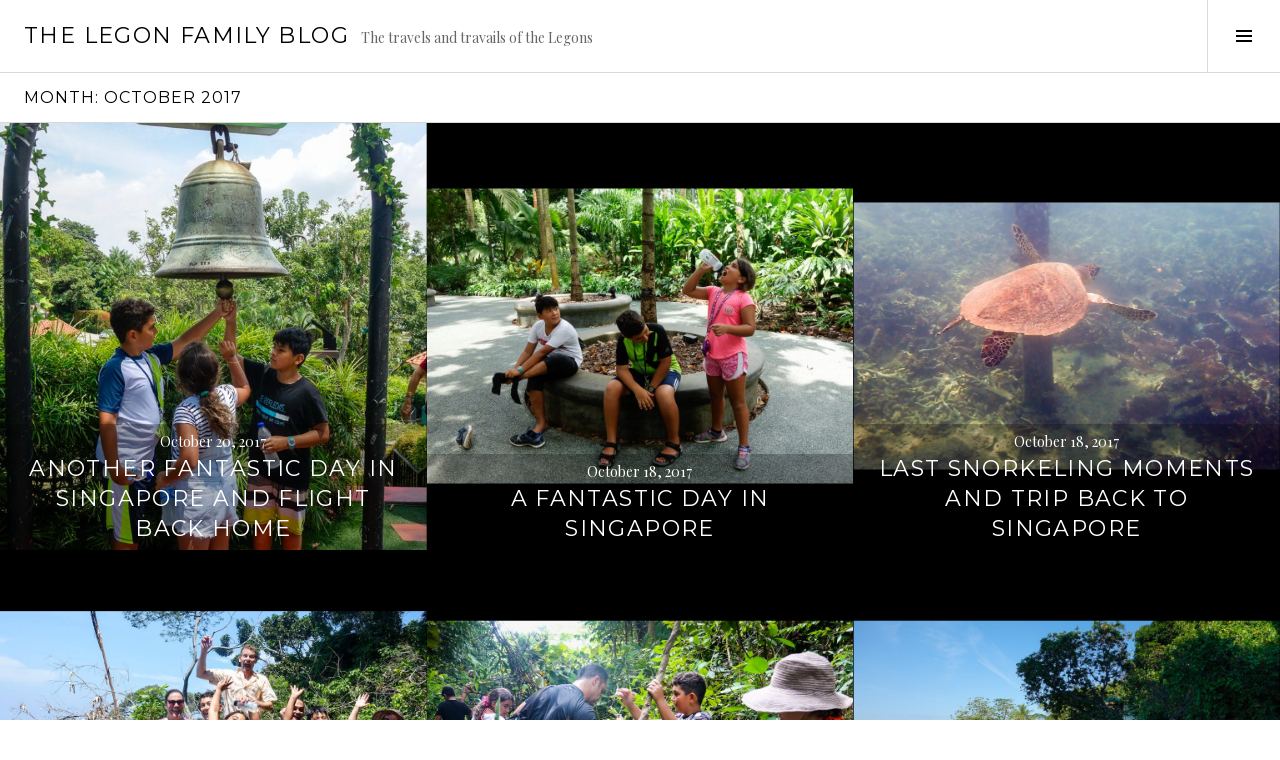

--- FILE ---
content_type: text/html; charset=UTF-8
request_url: https://legon.net/blog/2017/10/
body_size: 9608
content:
<!DOCTYPE html>
<html lang="en-GB">
<head>
<meta charset="UTF-8">
<meta name="viewport" content="width=device-width, initial-scale=1">
<link rel="profile" href="https://gmpg.org/xfn/11">
<link rel="pingback" href="https://legon.net/xmlrpc.php">

<title>October 2017 &#8211; The Legon family blog</title>
<meta name='robots' content='max-image-preview:large' />
	<style>img:is([sizes="auto" i], [sizes^="auto," i]) { contain-intrinsic-size: 3000px 1500px }</style>
	<link rel='dns-prefetch' href='//static.addtoany.com' />
<link rel='dns-prefetch' href='//stats.wp.com' />
<link rel='dns-prefetch' href='//fonts.googleapis.com' />
<link rel="alternate" type="application/rss+xml" title="The Legon family blog &raquo; Feed" href="https://legon.net/feed/" />
<link rel="alternate" type="application/rss+xml" title="The Legon family blog &raquo; Comments Feed" href="https://legon.net/comments/feed/" />
<script type="text/javascript">
/* <![CDATA[ */
window._wpemojiSettings = {"baseUrl":"https:\/\/s.w.org\/images\/core\/emoji\/15.0.3\/72x72\/","ext":".png","svgUrl":"https:\/\/s.w.org\/images\/core\/emoji\/15.0.3\/svg\/","svgExt":".svg","source":{"concatemoji":"https:\/\/legon.net\/wp-includes\/js\/wp-emoji-release.min.js?ver=6.7.4"}};
/*! This file is auto-generated */
!function(i,n){var o,s,e;function c(e){try{var t={supportTests:e,timestamp:(new Date).valueOf()};sessionStorage.setItem(o,JSON.stringify(t))}catch(e){}}function p(e,t,n){e.clearRect(0,0,e.canvas.width,e.canvas.height),e.fillText(t,0,0);var t=new Uint32Array(e.getImageData(0,0,e.canvas.width,e.canvas.height).data),r=(e.clearRect(0,0,e.canvas.width,e.canvas.height),e.fillText(n,0,0),new Uint32Array(e.getImageData(0,0,e.canvas.width,e.canvas.height).data));return t.every(function(e,t){return e===r[t]})}function u(e,t,n){switch(t){case"flag":return n(e,"\ud83c\udff3\ufe0f\u200d\u26a7\ufe0f","\ud83c\udff3\ufe0f\u200b\u26a7\ufe0f")?!1:!n(e,"\ud83c\uddfa\ud83c\uddf3","\ud83c\uddfa\u200b\ud83c\uddf3")&&!n(e,"\ud83c\udff4\udb40\udc67\udb40\udc62\udb40\udc65\udb40\udc6e\udb40\udc67\udb40\udc7f","\ud83c\udff4\u200b\udb40\udc67\u200b\udb40\udc62\u200b\udb40\udc65\u200b\udb40\udc6e\u200b\udb40\udc67\u200b\udb40\udc7f");case"emoji":return!n(e,"\ud83d\udc26\u200d\u2b1b","\ud83d\udc26\u200b\u2b1b")}return!1}function f(e,t,n){var r="undefined"!=typeof WorkerGlobalScope&&self instanceof WorkerGlobalScope?new OffscreenCanvas(300,150):i.createElement("canvas"),a=r.getContext("2d",{willReadFrequently:!0}),o=(a.textBaseline="top",a.font="600 32px Arial",{});return e.forEach(function(e){o[e]=t(a,e,n)}),o}function t(e){var t=i.createElement("script");t.src=e,t.defer=!0,i.head.appendChild(t)}"undefined"!=typeof Promise&&(o="wpEmojiSettingsSupports",s=["flag","emoji"],n.supports={everything:!0,everythingExceptFlag:!0},e=new Promise(function(e){i.addEventListener("DOMContentLoaded",e,{once:!0})}),new Promise(function(t){var n=function(){try{var e=JSON.parse(sessionStorage.getItem(o));if("object"==typeof e&&"number"==typeof e.timestamp&&(new Date).valueOf()<e.timestamp+604800&&"object"==typeof e.supportTests)return e.supportTests}catch(e){}return null}();if(!n){if("undefined"!=typeof Worker&&"undefined"!=typeof OffscreenCanvas&&"undefined"!=typeof URL&&URL.createObjectURL&&"undefined"!=typeof Blob)try{var e="postMessage("+f.toString()+"("+[JSON.stringify(s),u.toString(),p.toString()].join(",")+"));",r=new Blob([e],{type:"text/javascript"}),a=new Worker(URL.createObjectURL(r),{name:"wpTestEmojiSupports"});return void(a.onmessage=function(e){c(n=e.data),a.terminate(),t(n)})}catch(e){}c(n=f(s,u,p))}t(n)}).then(function(e){for(var t in e)n.supports[t]=e[t],n.supports.everything=n.supports.everything&&n.supports[t],"flag"!==t&&(n.supports.everythingExceptFlag=n.supports.everythingExceptFlag&&n.supports[t]);n.supports.everythingExceptFlag=n.supports.everythingExceptFlag&&!n.supports.flag,n.DOMReady=!1,n.readyCallback=function(){n.DOMReady=!0}}).then(function(){return e}).then(function(){var e;n.supports.everything||(n.readyCallback(),(e=n.source||{}).concatemoji?t(e.concatemoji):e.wpemoji&&e.twemoji&&(t(e.twemoji),t(e.wpemoji)))}))}((window,document),window._wpemojiSettings);
/* ]]> */
</script>
<link rel='stylesheet' id='mci-footnotes-css-public-css' href='https://legon.net/wp-content/plugins/footnotes/class/../css/public.css?ver=6.7.4' type='text/css' media='all' />
<style id='wp-emoji-styles-inline-css' type='text/css'>

	img.wp-smiley, img.emoji {
		display: inline !important;
		border: none !important;
		box-shadow: none !important;
		height: 1em !important;
		width: 1em !important;
		margin: 0 0.07em !important;
		vertical-align: -0.1em !important;
		background: none !important;
		padding: 0 !important;
	}
</style>
<link rel='stylesheet' id='wp-block-library-css' href='https://legon.net/wp-includes/css/dist/block-library/style.min.css?ver=6.7.4' type='text/css' media='all' />
<link rel='stylesheet' id='mediaelement-css' href='https://legon.net/wp-includes/js/mediaelement/mediaelementplayer-legacy.min.css?ver=4.2.17' type='text/css' media='all' />
<link rel='stylesheet' id='wp-mediaelement-css' href='https://legon.net/wp-includes/js/mediaelement/wp-mediaelement.min.css?ver=6.7.4' type='text/css' media='all' />
<style id='jetpack-sharing-buttons-style-inline-css' type='text/css'>
.jetpack-sharing-buttons__services-list{display:flex;flex-direction:row;flex-wrap:wrap;gap:0;list-style-type:none;margin:5px;padding:0}.jetpack-sharing-buttons__services-list.has-small-icon-size{font-size:12px}.jetpack-sharing-buttons__services-list.has-normal-icon-size{font-size:16px}.jetpack-sharing-buttons__services-list.has-large-icon-size{font-size:24px}.jetpack-sharing-buttons__services-list.has-huge-icon-size{font-size:36px}@media print{.jetpack-sharing-buttons__services-list{display:none!important}}.editor-styles-wrapper .wp-block-jetpack-sharing-buttons{gap:0;padding-inline-start:0}ul.jetpack-sharing-buttons__services-list.has-background{padding:1.25em 2.375em}
</style>
<style id='classic-theme-styles-inline-css' type='text/css'>
/*! This file is auto-generated */
.wp-block-button__link{color:#fff;background-color:#32373c;border-radius:9999px;box-shadow:none;text-decoration:none;padding:calc(.667em + 2px) calc(1.333em + 2px);font-size:1.125em}.wp-block-file__button{background:#32373c;color:#fff;text-decoration:none}
</style>
<style id='global-styles-inline-css' type='text/css'>
:root{--wp--preset--aspect-ratio--square: 1;--wp--preset--aspect-ratio--4-3: 4/3;--wp--preset--aspect-ratio--3-4: 3/4;--wp--preset--aspect-ratio--3-2: 3/2;--wp--preset--aspect-ratio--2-3: 2/3;--wp--preset--aspect-ratio--16-9: 16/9;--wp--preset--aspect-ratio--9-16: 9/16;--wp--preset--color--black: #000000;--wp--preset--color--cyan-bluish-gray: #abb8c3;--wp--preset--color--white: #ffffff;--wp--preset--color--pale-pink: #f78da7;--wp--preset--color--vivid-red: #cf2e2e;--wp--preset--color--luminous-vivid-orange: #ff6900;--wp--preset--color--luminous-vivid-amber: #fcb900;--wp--preset--color--light-green-cyan: #7bdcb5;--wp--preset--color--vivid-green-cyan: #00d084;--wp--preset--color--pale-cyan-blue: #8ed1fc;--wp--preset--color--vivid-cyan-blue: #0693e3;--wp--preset--color--vivid-purple: #9b51e0;--wp--preset--gradient--vivid-cyan-blue-to-vivid-purple: linear-gradient(135deg,rgba(6,147,227,1) 0%,rgb(155,81,224) 100%);--wp--preset--gradient--light-green-cyan-to-vivid-green-cyan: linear-gradient(135deg,rgb(122,220,180) 0%,rgb(0,208,130) 100%);--wp--preset--gradient--luminous-vivid-amber-to-luminous-vivid-orange: linear-gradient(135deg,rgba(252,185,0,1) 0%,rgba(255,105,0,1) 100%);--wp--preset--gradient--luminous-vivid-orange-to-vivid-red: linear-gradient(135deg,rgba(255,105,0,1) 0%,rgb(207,46,46) 100%);--wp--preset--gradient--very-light-gray-to-cyan-bluish-gray: linear-gradient(135deg,rgb(238,238,238) 0%,rgb(169,184,195) 100%);--wp--preset--gradient--cool-to-warm-spectrum: linear-gradient(135deg,rgb(74,234,220) 0%,rgb(151,120,209) 20%,rgb(207,42,186) 40%,rgb(238,44,130) 60%,rgb(251,105,98) 80%,rgb(254,248,76) 100%);--wp--preset--gradient--blush-light-purple: linear-gradient(135deg,rgb(255,206,236) 0%,rgb(152,150,240) 100%);--wp--preset--gradient--blush-bordeaux: linear-gradient(135deg,rgb(254,205,165) 0%,rgb(254,45,45) 50%,rgb(107,0,62) 100%);--wp--preset--gradient--luminous-dusk: linear-gradient(135deg,rgb(255,203,112) 0%,rgb(199,81,192) 50%,rgb(65,88,208) 100%);--wp--preset--gradient--pale-ocean: linear-gradient(135deg,rgb(255,245,203) 0%,rgb(182,227,212) 50%,rgb(51,167,181) 100%);--wp--preset--gradient--electric-grass: linear-gradient(135deg,rgb(202,248,128) 0%,rgb(113,206,126) 100%);--wp--preset--gradient--midnight: linear-gradient(135deg,rgb(2,3,129) 0%,rgb(40,116,252) 100%);--wp--preset--font-size--small: 13px;--wp--preset--font-size--medium: 20px;--wp--preset--font-size--large: 36px;--wp--preset--font-size--x-large: 42px;--wp--preset--spacing--20: 0.44rem;--wp--preset--spacing--30: 0.67rem;--wp--preset--spacing--40: 1rem;--wp--preset--spacing--50: 1.5rem;--wp--preset--spacing--60: 2.25rem;--wp--preset--spacing--70: 3.38rem;--wp--preset--spacing--80: 5.06rem;--wp--preset--shadow--natural: 6px 6px 9px rgba(0, 0, 0, 0.2);--wp--preset--shadow--deep: 12px 12px 50px rgba(0, 0, 0, 0.4);--wp--preset--shadow--sharp: 6px 6px 0px rgba(0, 0, 0, 0.2);--wp--preset--shadow--outlined: 6px 6px 0px -3px rgba(255, 255, 255, 1), 6px 6px rgba(0, 0, 0, 1);--wp--preset--shadow--crisp: 6px 6px 0px rgba(0, 0, 0, 1);}:where(.is-layout-flex){gap: 0.5em;}:where(.is-layout-grid){gap: 0.5em;}body .is-layout-flex{display: flex;}.is-layout-flex{flex-wrap: wrap;align-items: center;}.is-layout-flex > :is(*, div){margin: 0;}body .is-layout-grid{display: grid;}.is-layout-grid > :is(*, div){margin: 0;}:where(.wp-block-columns.is-layout-flex){gap: 2em;}:where(.wp-block-columns.is-layout-grid){gap: 2em;}:where(.wp-block-post-template.is-layout-flex){gap: 1.25em;}:where(.wp-block-post-template.is-layout-grid){gap: 1.25em;}.has-black-color{color: var(--wp--preset--color--black) !important;}.has-cyan-bluish-gray-color{color: var(--wp--preset--color--cyan-bluish-gray) !important;}.has-white-color{color: var(--wp--preset--color--white) !important;}.has-pale-pink-color{color: var(--wp--preset--color--pale-pink) !important;}.has-vivid-red-color{color: var(--wp--preset--color--vivid-red) !important;}.has-luminous-vivid-orange-color{color: var(--wp--preset--color--luminous-vivid-orange) !important;}.has-luminous-vivid-amber-color{color: var(--wp--preset--color--luminous-vivid-amber) !important;}.has-light-green-cyan-color{color: var(--wp--preset--color--light-green-cyan) !important;}.has-vivid-green-cyan-color{color: var(--wp--preset--color--vivid-green-cyan) !important;}.has-pale-cyan-blue-color{color: var(--wp--preset--color--pale-cyan-blue) !important;}.has-vivid-cyan-blue-color{color: var(--wp--preset--color--vivid-cyan-blue) !important;}.has-vivid-purple-color{color: var(--wp--preset--color--vivid-purple) !important;}.has-black-background-color{background-color: var(--wp--preset--color--black) !important;}.has-cyan-bluish-gray-background-color{background-color: var(--wp--preset--color--cyan-bluish-gray) !important;}.has-white-background-color{background-color: var(--wp--preset--color--white) !important;}.has-pale-pink-background-color{background-color: var(--wp--preset--color--pale-pink) !important;}.has-vivid-red-background-color{background-color: var(--wp--preset--color--vivid-red) !important;}.has-luminous-vivid-orange-background-color{background-color: var(--wp--preset--color--luminous-vivid-orange) !important;}.has-luminous-vivid-amber-background-color{background-color: var(--wp--preset--color--luminous-vivid-amber) !important;}.has-light-green-cyan-background-color{background-color: var(--wp--preset--color--light-green-cyan) !important;}.has-vivid-green-cyan-background-color{background-color: var(--wp--preset--color--vivid-green-cyan) !important;}.has-pale-cyan-blue-background-color{background-color: var(--wp--preset--color--pale-cyan-blue) !important;}.has-vivid-cyan-blue-background-color{background-color: var(--wp--preset--color--vivid-cyan-blue) !important;}.has-vivid-purple-background-color{background-color: var(--wp--preset--color--vivid-purple) !important;}.has-black-border-color{border-color: var(--wp--preset--color--black) !important;}.has-cyan-bluish-gray-border-color{border-color: var(--wp--preset--color--cyan-bluish-gray) !important;}.has-white-border-color{border-color: var(--wp--preset--color--white) !important;}.has-pale-pink-border-color{border-color: var(--wp--preset--color--pale-pink) !important;}.has-vivid-red-border-color{border-color: var(--wp--preset--color--vivid-red) !important;}.has-luminous-vivid-orange-border-color{border-color: var(--wp--preset--color--luminous-vivid-orange) !important;}.has-luminous-vivid-amber-border-color{border-color: var(--wp--preset--color--luminous-vivid-amber) !important;}.has-light-green-cyan-border-color{border-color: var(--wp--preset--color--light-green-cyan) !important;}.has-vivid-green-cyan-border-color{border-color: var(--wp--preset--color--vivid-green-cyan) !important;}.has-pale-cyan-blue-border-color{border-color: var(--wp--preset--color--pale-cyan-blue) !important;}.has-vivid-cyan-blue-border-color{border-color: var(--wp--preset--color--vivid-cyan-blue) !important;}.has-vivid-purple-border-color{border-color: var(--wp--preset--color--vivid-purple) !important;}.has-vivid-cyan-blue-to-vivid-purple-gradient-background{background: var(--wp--preset--gradient--vivid-cyan-blue-to-vivid-purple) !important;}.has-light-green-cyan-to-vivid-green-cyan-gradient-background{background: var(--wp--preset--gradient--light-green-cyan-to-vivid-green-cyan) !important;}.has-luminous-vivid-amber-to-luminous-vivid-orange-gradient-background{background: var(--wp--preset--gradient--luminous-vivid-amber-to-luminous-vivid-orange) !important;}.has-luminous-vivid-orange-to-vivid-red-gradient-background{background: var(--wp--preset--gradient--luminous-vivid-orange-to-vivid-red) !important;}.has-very-light-gray-to-cyan-bluish-gray-gradient-background{background: var(--wp--preset--gradient--very-light-gray-to-cyan-bluish-gray) !important;}.has-cool-to-warm-spectrum-gradient-background{background: var(--wp--preset--gradient--cool-to-warm-spectrum) !important;}.has-blush-light-purple-gradient-background{background: var(--wp--preset--gradient--blush-light-purple) !important;}.has-blush-bordeaux-gradient-background{background: var(--wp--preset--gradient--blush-bordeaux) !important;}.has-luminous-dusk-gradient-background{background: var(--wp--preset--gradient--luminous-dusk) !important;}.has-pale-ocean-gradient-background{background: var(--wp--preset--gradient--pale-ocean) !important;}.has-electric-grass-gradient-background{background: var(--wp--preset--gradient--electric-grass) !important;}.has-midnight-gradient-background{background: var(--wp--preset--gradient--midnight) !important;}.has-small-font-size{font-size: var(--wp--preset--font-size--small) !important;}.has-medium-font-size{font-size: var(--wp--preset--font-size--medium) !important;}.has-large-font-size{font-size: var(--wp--preset--font-size--large) !important;}.has-x-large-font-size{font-size: var(--wp--preset--font-size--x-large) !important;}
:where(.wp-block-post-template.is-layout-flex){gap: 1.25em;}:where(.wp-block-post-template.is-layout-grid){gap: 1.25em;}
:where(.wp-block-columns.is-layout-flex){gap: 2em;}:where(.wp-block-columns.is-layout-grid){gap: 2em;}
:root :where(.wp-block-pullquote){font-size: 1.5em;line-height: 1.6;}
</style>
<link rel='stylesheet' id='genericons-css' href='https://legon.net/wp-content/plugins/jetpack/_inc/genericons/genericons/genericons.css?ver=3.1' type='text/css' media='all' />
<link rel='stylesheet' id='boardwalk-source-code-pro-css' href='https://fonts.googleapis.com/css?family=Source+Code+Pro%3A400%2C700&#038;subset=latin%2Clatin-ext&#038;ver=6.7.4' type='text/css' media='all' />
<style id='akismet-widget-style-inline-css' type='text/css'>

			.a-stats {
				--akismet-color-mid-green: #357b49;
				--akismet-color-white: #fff;
				--akismet-color-light-grey: #f6f7f7;

				max-width: 350px;
				width: auto;
			}

			.a-stats * {
				all: unset;
				box-sizing: border-box;
			}

			.a-stats strong {
				font-weight: 600;
			}

			.a-stats a.a-stats__link,
			.a-stats a.a-stats__link:visited,
			.a-stats a.a-stats__link:active {
				background: var(--akismet-color-mid-green);
				border: none;
				box-shadow: none;
				border-radius: 8px;
				color: var(--akismet-color-white);
				cursor: pointer;
				display: block;
				font-family: -apple-system, BlinkMacSystemFont, 'Segoe UI', 'Roboto', 'Oxygen-Sans', 'Ubuntu', 'Cantarell', 'Helvetica Neue', sans-serif;
				font-weight: 500;
				padding: 12px;
				text-align: center;
				text-decoration: none;
				transition: all 0.2s ease;
			}

			/* Extra specificity to deal with TwentyTwentyOne focus style */
			.widget .a-stats a.a-stats__link:focus {
				background: var(--akismet-color-mid-green);
				color: var(--akismet-color-white);
				text-decoration: none;
			}

			.a-stats a.a-stats__link:hover {
				filter: brightness(110%);
				box-shadow: 0 4px 12px rgba(0, 0, 0, 0.06), 0 0 2px rgba(0, 0, 0, 0.16);
			}

			.a-stats .count {
				color: var(--akismet-color-white);
				display: block;
				font-size: 1.5em;
				line-height: 1.4;
				padding: 0 13px;
				white-space: nowrap;
			}
		
</style>
<link rel='stylesheet' id='cubic-montserrat-css' href='https://fonts.googleapis.com/css?family=Montserrat%3A400%2C700' type='text/css' media='all' />
<link rel='stylesheet' id='cubic-playfair-display-css' href='https://fonts.googleapis.com/css?family=Playfair+Display%3A400%2C700%2C400italic%2C700italic&#038;subset=latin%2Clatin-ext' type='text/css' media='all' />
<link rel='stylesheet' id='cubic-parent-style-css' href='https://legon.net/wp-content/themes/boardwalk/style.css?ver=6.7.4' type='text/css' media='all' />
<link rel='stylesheet' id='boardwalk-style-css' href='https://legon.net/wp-content/themes/cubic/style.css?ver=6.7.4' type='text/css' media='all' />
<link rel='stylesheet' id='addtoany-css' href='https://legon.net/wp-content/plugins/add-to-any/addtoany.min.css?ver=1.16' type='text/css' media='all' />
<script type="text/javascript" src="https://legon.net/wp-includes/js/jquery/jquery.min.js?ver=3.7.1" id="jquery-core-js"></script>
<script type="text/javascript" src="https://legon.net/wp-includes/js/jquery/jquery-migrate.min.js?ver=3.4.1" id="jquery-migrate-js"></script>
<script type="text/javascript" src="https://legon.net/wp-content/plugins/footnotes/class/../js/jquery.tools.min.js?ver=6.7.4" id="mci-footnotes-js-jquery-tools-js"></script>
<script type="text/javascript" id="addtoany-core-js-before">
/* <![CDATA[ */
window.a2a_config=window.a2a_config||{};a2a_config.callbacks=[];a2a_config.overlays=[];a2a_config.templates={};a2a_localize = {
	Share: "Share",
	Save: "Save",
	Subscribe: "Subscribe",
	Email: "Email",
	Bookmark: "Bookmark",
	ShowAll: "Show All",
	ShowLess: "Show less",
	FindServices: "Find service(s)",
	FindAnyServiceToAddTo: "Instantly find any service to add to",
	PoweredBy: "Powered by",
	ShareViaEmail: "Share via email",
	SubscribeViaEmail: "Subscribe via email",
	BookmarkInYourBrowser: "Bookmark in your browser",
	BookmarkInstructions: "Press Ctrl+D or \u2318+D to bookmark this page",
	AddToYourFavorites: "Add to your favourites",
	SendFromWebOrProgram: "Send from any email address or email program",
	EmailProgram: "Email program",
	More: "More&#8230;",
	ThanksForSharing: "Thanks for sharing!",
	ThanksForFollowing: "Thanks for following!"
};
/* ]]> */
</script>
<script type="text/javascript" defer src="https://static.addtoany.com/menu/page.js" id="addtoany-core-js"></script>
<script type="text/javascript" defer src="https://legon.net/wp-content/plugins/add-to-any/addtoany.min.js?ver=1.1" id="addtoany-jquery-js"></script>
<link rel="https://api.w.org/" href="https://legon.net/wp-json/" /><link rel="EditURI" type="application/rsd+xml" title="RSD" href="https://legon.net/xmlrpc.php?rsd" />
<meta name="generator" content="WordPress 6.7.4" />
	<style>img#wpstats{display:none}</style>
		<style type="text/css">.recentcomments a{display:inline !important;padding:0 !important;margin:0 !important;}</style>		<style type="text/css" media="screen">
            .footnote_tooltip { display: none; padding: 12px; font-size: 13px; background-color: #fff7a7; border-width: 1px; border-style: solid; border-color: #cccc99; border-radius: 3px; -webkit-box-shadow: 2px 2px 11px #666666; -moz-box-shadow: 2px 2px 11px #666666; box-shadow: 2px 2px 11px #666666;}        </style>
		</head>

<body data-rsssl=1 class="archive date group-blog has-sidebar">
<div id="page" class="hfeed site">
	<a class="skip-link screen-reader-text" href="#content">Skip to content</a>

	<header id="masthead" class="site-header" role="banner">
		<div class="site-branding">
			<a href="https://legon.net/" class="site-logo-link" rel="home" itemprop="url"></a>			<div class="clear">
				<h1 class="site-title"><a href="https://legon.net/" rel="home">The Legon family blog</a></h1>
				<h2 class="site-description">The travels and travails of the Legons</h2>
			</div>
		</div><!-- .site-branding -->
					<button class="sidebar-toggle" aria-expanded="false" ><span class="screen-reader-text">Toggle Sidebar</span></button>
			</header><!-- #masthead -->

	<div id="content" class="site-content">

	<section id="primary" class="content-area">
		<main id="main" class="site-main" role="main">

		
			<header class="page-header">
				<h1 class="page-title">Month: <span>October 2017</span></h1>			</header><!-- .page-header -->

						
				
<article id="post-933" class="post-933 post type-post status-publish format-standard hentry category-singapore-malaysia-2017 has-post-thumbnail">
			<div class="entry-thumbnail">
			<img width="610" height="980" src="https://legon.net/wp-content/uploads/2017/10/2017-10-20_120829.jpg" class="attachment-boardwalk-featured-image size-boardwalk-featured-image" alt="" decoding="async" fetchpriority="high" srcset="https://legon.net/wp-content/uploads/2017/10/2017-10-20_120829.jpg 672w, https://legon.net/wp-content/uploads/2017/10/2017-10-20_120829-187x300.jpg 187w, https://legon.net/wp-content/uploads/2017/10/2017-10-20_120829-637x1024.jpg 637w" sizes="(max-width: 610px) 100vw, 610px" />		</div><!-- .entry-thumbnail -->
	
	<header class="entry-header">
					<div class="entry-meta">
				<span class="posted-on"><a href="https://legon.net/blog/2017/10/20/another-fantastic-day-in-singapore-and-flight-back-home/" rel="bookmark"><time class="entry-date published" datetime="2017-10-20T17:22:30+01:00">October 20, 2017</time><time class="updated" datetime="2018-02-25T11:39:38+01:00">February 25, 2018</time></a></span>			</div><!-- .entry-meta -->
				<h1 class="entry-title"><a href="https://legon.net/blog/2017/10/20/another-fantastic-day-in-singapore-and-flight-back-home/" rel="bookmark">Another fantastic day in Singapore and flight back home</a></h1>	</header><!-- .entry-header -->

	<a href="https://legon.net/blog/2017/10/20/another-fantastic-day-in-singapore-and-flight-back-home/" class="entry-link"><span class="screen-reader-text">Continue reading <span class="meta-nav">&rarr;</span></span></a>
</article><!-- #post-## -->

			
				
<article id="post-931" class="post-931 post type-post status-publish format-standard hentry category-singapore-malaysia-2017 has-post-thumbnail">
			<div class="entry-thumbnail">
			<img width="980" height="677" src="https://legon.net/wp-content/uploads/2017/10/2017-10-19_114041.jpg" class="attachment-boardwalk-featured-image size-boardwalk-featured-image" alt="" decoding="async" srcset="https://legon.net/wp-content/uploads/2017/10/2017-10-19_114041.jpg 1563w, https://legon.net/wp-content/uploads/2017/10/2017-10-19_114041-300x207.jpg 300w, https://legon.net/wp-content/uploads/2017/10/2017-10-19_114041-768x531.jpg 768w, https://legon.net/wp-content/uploads/2017/10/2017-10-19_114041-1024x708.jpg 1024w, https://legon.net/wp-content/uploads/2017/10/2017-10-19_114041-1200x829.jpg 1200w" sizes="(max-width: 980px) 100vw, 980px" />		</div><!-- .entry-thumbnail -->
	
	<header class="entry-header">
					<div class="entry-meta">
				<span class="posted-on"><a href="https://legon.net/blog/2017/10/18/a-fantastic-day-in-singapore/" rel="bookmark"><time class="entry-date published" datetime="2017-10-18T17:16:22+01:00">October 18, 2017</time><time class="updated" datetime="2024-03-31T03:56:26+01:00">March 31, 2024</time></a></span>			</div><!-- .entry-meta -->
				<h1 class="entry-title"><a href="https://legon.net/blog/2017/10/18/a-fantastic-day-in-singapore/" rel="bookmark">A fantastic day in Singapore</a></h1>	</header><!-- .entry-header -->

	<a href="https://legon.net/blog/2017/10/18/a-fantastic-day-in-singapore/" class="entry-link"><span class="screen-reader-text">Continue reading <span class="meta-nav">&rarr;</span></span></a>
</article><!-- #post-## -->

			
				
<article id="post-929" class="post-929 post type-post status-publish format-standard hentry category-singapore-malaysia-2017 has-post-thumbnail">
			<div class="entry-thumbnail">
			<img width="980" height="614" src="https://legon.net/wp-content/uploads/2017/10/2017-10-18_101509.jpg" class="attachment-boardwalk-featured-image size-boardwalk-featured-image" alt="" decoding="async" loading="lazy" srcset="https://legon.net/wp-content/uploads/2017/10/2017-10-18_101509.jpg 1725w, https://legon.net/wp-content/uploads/2017/10/2017-10-18_101509-300x188.jpg 300w, https://legon.net/wp-content/uploads/2017/10/2017-10-18_101509-768x481.jpg 768w, https://legon.net/wp-content/uploads/2017/10/2017-10-18_101509-1024x641.jpg 1024w, https://legon.net/wp-content/uploads/2017/10/2017-10-18_101509-1200x751.jpg 1200w" sizes="auto, (max-width: 980px) 100vw, 980px" />		</div><!-- .entry-thumbnail -->
	
	<header class="entry-header">
					<div class="entry-meta">
				<span class="posted-on"><a href="https://legon.net/blog/2017/10/18/last-snorkeling-moments-and-trip-back-to-singapore/" rel="bookmark"><time class="entry-date published" datetime="2017-10-18T17:11:09+01:00">October 18, 2017</time><time class="updated" datetime="2018-02-25T11:39:55+01:00">February 25, 2018</time></a></span>			</div><!-- .entry-meta -->
				<h1 class="entry-title"><a href="https://legon.net/blog/2017/10/18/last-snorkeling-moments-and-trip-back-to-singapore/" rel="bookmark">Last snorkeling moments and trip back to Singapore</a></h1>	</header><!-- .entry-header -->

	<a href="https://legon.net/blog/2017/10/18/last-snorkeling-moments-and-trip-back-to-singapore/" class="entry-link"><span class="screen-reader-text">Continue reading <span class="meta-nav">&rarr;</span></span></a>
</article><!-- #post-## -->

			
				
<article id="post-913" class="post-913 post type-post status-publish format-standard hentry category-singapore-malaysia-2017 has-post-thumbnail">
			<div class="entry-thumbnail">
			<img width="980" height="698" src="https://legon.net/wp-content/uploads/2017/10/22529032_10154798191487651_115401234090972450_o.jpg" class="attachment-boardwalk-featured-image size-boardwalk-featured-image" alt="" decoding="async" loading="lazy" srcset="https://legon.net/wp-content/uploads/2017/10/22529032_10154798191487651_115401234090972450_o.jpg 1024w, https://legon.net/wp-content/uploads/2017/10/22529032_10154798191487651_115401234090972450_o-300x214.jpg 300w, https://legon.net/wp-content/uploads/2017/10/22529032_10154798191487651_115401234090972450_o-768x547.jpg 768w" sizes="auto, (max-width: 980px) 100vw, 980px" />		</div><!-- .entry-thumbnail -->
	
	<header class="entry-header">
					<div class="entry-meta">
				<span class="posted-on"><a href="https://legon.net/blog/2017/10/17/morning-hike-7-wonders-and-snorkeling/" rel="bookmark"><time class="entry-date published" datetime="2017-10-17T16:49:34+01:00">October 17, 2017</time><time class="updated" datetime="2018-02-25T11:40:00+01:00">February 25, 2018</time></a></span>			</div><!-- .entry-meta -->
				<h1 class="entry-title"><a href="https://legon.net/blog/2017/10/17/morning-hike-7-wonders-and-snorkeling/" rel="bookmark">Morning hike, 7 wonders and snorkeling</a></h1>	</header><!-- .entry-header -->

	<a href="https://legon.net/blog/2017/10/17/morning-hike-7-wonders-and-snorkeling/" class="entry-link"><span class="screen-reader-text">Continue reading <span class="meta-nav">&rarr;</span></span></a>
</article><!-- #post-## -->

			
				
<article id="post-908" class="post-908 post type-post status-publish format-standard hentry category-singapore-malaysia-2017 has-post-thumbnail">
			<div class="entry-thumbnail">
			<img width="980" height="653" src="https://legon.net/wp-content/uploads/2017/10/2017-10-16_094320.jpg" class="attachment-boardwalk-featured-image size-boardwalk-featured-image" alt="" decoding="async" loading="lazy" srcset="https://legon.net/wp-content/uploads/2017/10/2017-10-16_094320.jpg 1620w, https://legon.net/wp-content/uploads/2017/10/2017-10-16_094320-300x200.jpg 300w, https://legon.net/wp-content/uploads/2017/10/2017-10-16_094320-768x512.jpg 768w, https://legon.net/wp-content/uploads/2017/10/2017-10-16_094320-1024x683.jpg 1024w, https://legon.net/wp-content/uploads/2017/10/2017-10-16_094320-1200x800.jpg 1200w" sizes="auto, (max-width: 980px) 100vw, 980px" />		</div><!-- .entry-thumbnail -->
	
	<header class="entry-header">
					<div class="entry-meta">
				<span class="posted-on"><a href="https://legon.net/blog/2017/10/16/asah-falls-hike/" rel="bookmark"><time class="entry-date published" datetime="2017-10-16T16:33:26+01:00">October 16, 2017</time><time class="updated" datetime="2024-05-08T16:06:45+01:00">May 8, 2024</time></a></span>			</div><!-- .entry-meta -->
				<h1 class="entry-title"><a href="https://legon.net/blog/2017/10/16/asah-falls-hike/" rel="bookmark">Asah Falls hike</a></h1>	</header><!-- .entry-header -->

	<a href="https://legon.net/blog/2017/10/16/asah-falls-hike/" class="entry-link"><span class="screen-reader-text">Continue reading <span class="meta-nav">&rarr;</span></span></a>
</article><!-- #post-## -->

			
				
<article id="post-902" class="post-902 post type-post status-publish format-standard hentry category-singapore-malaysia-2017 has-post-thumbnail">
			<div class="entry-thumbnail">
			<img width="980" height="653" src="https://legon.net/wp-content/uploads/2017/10/2017-10-15_080846.jpg" class="attachment-boardwalk-featured-image size-boardwalk-featured-image" alt="" decoding="async" loading="lazy" srcset="https://legon.net/wp-content/uploads/2017/10/2017-10-15_080846.jpg 1620w, https://legon.net/wp-content/uploads/2017/10/2017-10-15_080846-300x200.jpg 300w, https://legon.net/wp-content/uploads/2017/10/2017-10-15_080846-768x512.jpg 768w, https://legon.net/wp-content/uploads/2017/10/2017-10-15_080846-1024x683.jpg 1024w, https://legon.net/wp-content/uploads/2017/10/2017-10-15_080846-1200x800.jpg 1200w" sizes="auto, (max-width: 980px) 100vw, 980px" />		</div><!-- .entry-thumbnail -->
	
	<header class="entry-header">
					<div class="entry-meta">
				<span class="posted-on"><a href="https://legon.net/blog/2017/10/15/902/" rel="bookmark"><time class="entry-date published" datetime="2017-10-15T16:25:04+01:00">October 15, 2017</time><time class="updated" datetime="2018-02-25T11:40:12+01:00">February 25, 2018</time></a></span>			</div><!-- .entry-meta -->
				<h1 class="entry-title"><a href="https://legon.net/blog/2017/10/15/902/" rel="bookmark">Snorkeling and relaxing at Minang Cove</a></h1>	</header><!-- .entry-header -->

	<a href="https://legon.net/blog/2017/10/15/902/" class="entry-link"><span class="screen-reader-text">Continue reading <span class="meta-nav">&rarr;</span></span></a>
</article><!-- #post-## -->

			
				
<article id="post-900" class="post-900 post type-post status-publish format-standard hentry category-singapore-malaysia-2017 has-post-thumbnail">
			<div class="entry-thumbnail">
			<img width="980" height="658" src="https://legon.net/wp-content/uploads/2017/10/2017-10-14_080820.jpg" class="attachment-boardwalk-featured-image size-boardwalk-featured-image" alt="" decoding="async" loading="lazy" srcset="https://legon.net/wp-content/uploads/2017/10/2017-10-14_080820.jpg 1608w, https://legon.net/wp-content/uploads/2017/10/2017-10-14_080820-300x201.jpg 300w, https://legon.net/wp-content/uploads/2017/10/2017-10-14_080820-768x516.jpg 768w, https://legon.net/wp-content/uploads/2017/10/2017-10-14_080820-1024x688.jpg 1024w, https://legon.net/wp-content/uploads/2017/10/2017-10-14_080820-1200x806.jpg 1200w" sizes="auto, (max-width: 980px) 100vw, 980px" />		</div><!-- .entry-thumbnail -->
	
	<header class="entry-header">
					<div class="entry-meta">
				<span class="posted-on"><a href="https://legon.net/blog/2017/10/14/meeting-our-friends-in-tioman/" rel="bookmark"><time class="entry-date published" datetime="2017-10-14T13:41:32+01:00">October 14, 2017</time><time class="updated" datetime="2018-02-25T11:40:17+01:00">February 25, 2018</time></a></span>			</div><!-- .entry-meta -->
				<h1 class="entry-title"><a href="https://legon.net/blog/2017/10/14/meeting-our-friends-in-tioman/" rel="bookmark">Meeting our friends in Tioman</a></h1>	</header><!-- .entry-header -->

	<a href="https://legon.net/blog/2017/10/14/meeting-our-friends-in-tioman/" class="entry-link"><span class="screen-reader-text">Continue reading <span class="meta-nav">&rarr;</span></span></a>
</article><!-- #post-## -->

			
				
<article id="post-895" class="post-895 post type-post status-publish format-standard hentry category-singapore-malaysia-2017 has-post-thumbnail">
			<div class="entry-thumbnail">
			<img width="653" height="980" src="https://legon.net/wp-content/uploads/2017/10/2017-10-13_105918.jpg" class="attachment-boardwalk-featured-image size-boardwalk-featured-image" alt="" decoding="async" loading="lazy" srcset="https://legon.net/wp-content/uploads/2017/10/2017-10-13_105918.jpg 720w, https://legon.net/wp-content/uploads/2017/10/2017-10-13_105918-200x300.jpg 200w, https://legon.net/wp-content/uploads/2017/10/2017-10-13_105918-683x1024.jpg 683w" sizes="auto, (max-width: 653px) 100vw, 653px" />		</div><!-- .entry-thumbnail -->
	
	<header class="entry-header">
					<div class="entry-meta">
				<span class="posted-on"><a href="https://legon.net/blog/2017/10/13/exploring-the-jungle-in-the-taman-negara/" rel="bookmark"><time class="entry-date published" datetime="2017-10-13T13:29:15+01:00">October 13, 2017</time><time class="updated" datetime="2018-02-25T11:40:24+01:00">February 25, 2018</time></a></span>			</div><!-- .entry-meta -->
				<h1 class="entry-title"><a href="https://legon.net/blog/2017/10/13/exploring-the-jungle-in-the-taman-negara/" rel="bookmark">Exploring the Jungle in the Taman Negara</a></h1>	</header><!-- .entry-header -->

	<a href="https://legon.net/blog/2017/10/13/exploring-the-jungle-in-the-taman-negara/" class="entry-link"><span class="screen-reader-text">Continue reading <span class="meta-nav">&rarr;</span></span></a>
</article><!-- #post-## -->

			
				
<article id="post-891" class="post-891 post type-post status-publish format-standard hentry category-singapore-malaysia-2017 has-post-thumbnail">
			<div class="entry-thumbnail">
			<img width="980" height="669" src="https://legon.net/wp-content/uploads/2017/10/2017-10-12_112142.jpg" class="attachment-boardwalk-featured-image size-boardwalk-featured-image" alt="" decoding="async" loading="lazy" srcset="https://legon.net/wp-content/uploads/2017/10/2017-10-12_112142.jpg 1583w, https://legon.net/wp-content/uploads/2017/10/2017-10-12_112142-300x205.jpg 300w, https://legon.net/wp-content/uploads/2017/10/2017-10-12_112142-768x524.jpg 768w, https://legon.net/wp-content/uploads/2017/10/2017-10-12_112142-1024x699.jpg 1024w, https://legon.net/wp-content/uploads/2017/10/2017-10-12_112142-1200x819.jpg 1200w" sizes="auto, (max-width: 980px) 100vw, 980px" />		</div><!-- .entry-thumbnail -->
	
	<header class="entry-header">
					<div class="entry-meta">
				<span class="posted-on"><a href="https://legon.net/blog/2017/10/12/past-kl-to-taman-negara/" rel="bookmark"><time class="entry-date published" datetime="2017-10-12T13:21:04+01:00">October 12, 2017</time><time class="updated" datetime="2018-02-25T11:40:33+01:00">February 25, 2018</time></a></span>			</div><!-- .entry-meta -->
				<h1 class="entry-title"><a href="https://legon.net/blog/2017/10/12/past-kl-to-taman-negara/" rel="bookmark">Past KL to Taman Negara</a></h1>	</header><!-- .entry-header -->

	<a href="https://legon.net/blog/2017/10/12/past-kl-to-taman-negara/" class="entry-link"><span class="screen-reader-text">Continue reading <span class="meta-nav">&rarr;</span></span></a>
</article><!-- #post-## -->

			
				
<article id="post-879" class="post-879 post type-post status-publish format-standard hentry category-singapore-malaysia-2017 has-post-thumbnail">
			<div class="entry-thumbnail">
			<img width="980" height="741" src="https://legon.net/wp-content/uploads/2017/10/2017-10-11_135646.jpg" class="attachment-boardwalk-featured-image size-boardwalk-featured-image" alt="" decoding="async" loading="lazy" srcset="https://legon.net/wp-content/uploads/2017/10/2017-10-11_135646.jpg 1428w, https://legon.net/wp-content/uploads/2017/10/2017-10-11_135646-300x227.jpg 300w, https://legon.net/wp-content/uploads/2017/10/2017-10-11_135646-768x581.jpg 768w, https://legon.net/wp-content/uploads/2017/10/2017-10-11_135646-1024x774.jpg 1024w, https://legon.net/wp-content/uploads/2017/10/2017-10-11_135646-1200x908.jpg 1200w" sizes="auto, (max-width: 980px) 100vw, 980px" />		</div><!-- .entry-thumbnail -->
	
	<header class="entry-header">
					<div class="entry-meta">
				<span class="posted-on"><a href="https://legon.net/blog/2017/10/11/off-to-malaysia-we-discover-melaka/" rel="bookmark"><time class="entry-date published" datetime="2017-10-11T12:55:55+01:00">October 11, 2017</time><time class="updated" datetime="2018-02-25T11:40:39+01:00">February 25, 2018</time></a></span>			</div><!-- .entry-meta -->
				<h1 class="entry-title"><a href="https://legon.net/blog/2017/10/11/off-to-malaysia-we-discover-melaka/" rel="bookmark">Off to Malaysia, we discover Melaka</a></h1>	</header><!-- .entry-header -->

	<a href="https://legon.net/blog/2017/10/11/off-to-malaysia-we-discover-melaka/" class="entry-link"><span class="screen-reader-text">Continue reading <span class="meta-nav">&rarr;</span></span></a>
</article><!-- #post-## -->

			
				
<article id="post-859" class="post-859 post type-post status-publish format-standard hentry category-singapore-malaysia-2017 has-post-thumbnail">
			<div class="entry-thumbnail">
			<img width="980" height="735" src="https://legon.net/wp-content/uploads/2017/10/2017-10-10_102341.jpg" class="attachment-boardwalk-featured-image size-boardwalk-featured-image" alt="" decoding="async" loading="lazy" srcset="https://legon.net/wp-content/uploads/2017/10/2017-10-10_102341.jpg 1440w, https://legon.net/wp-content/uploads/2017/10/2017-10-10_102341-300x225.jpg 300w, https://legon.net/wp-content/uploads/2017/10/2017-10-10_102341-768x576.jpg 768w, https://legon.net/wp-content/uploads/2017/10/2017-10-10_102341-1024x768.jpg 1024w, https://legon.net/wp-content/uploads/2017/10/2017-10-10_102341-1200x900.jpg 1200w" sizes="auto, (max-width: 980px) 100vw, 980px" />		</div><!-- .entry-thumbnail -->
	
	<header class="entry-header">
					<div class="entry-meta">
				<span class="posted-on"><a href="https://legon.net/blog/2017/10/10/arrival-in-singapore/" rel="bookmark"><time class="entry-date published" datetime="2017-10-10T12:47:36+01:00">October 10, 2017</time><time class="updated" datetime="2018-02-25T11:40:46+01:00">February 25, 2018</time></a></span>			</div><!-- .entry-meta -->
				<h1 class="entry-title"><a href="https://legon.net/blog/2017/10/10/arrival-in-singapore/" rel="bookmark">Arrival in Singapore</a></h1>	</header><!-- .entry-header -->

	<a href="https://legon.net/blog/2017/10/10/arrival-in-singapore/" class="entry-link"><span class="screen-reader-text">Continue reading <span class="meta-nav">&rarr;</span></span></a>
</article><!-- #post-## -->

			
				
<article id="post-780" class="post-780 post type-post status-publish format-standard hentry category-singapore-malaysia-2017 has-post-thumbnail">
			<div class="entry-thumbnail">
			<img width="980" height="650" src="https://legon.net/wp-content/uploads/2017/10/2017-10-09_205756.jpg" class="attachment-boardwalk-featured-image size-boardwalk-featured-image" alt="" decoding="async" loading="lazy" srcset="https://legon.net/wp-content/uploads/2017/10/2017-10-09_205756.jpg 1629w, https://legon.net/wp-content/uploads/2017/10/2017-10-09_205756-300x199.jpg 300w, https://legon.net/wp-content/uploads/2017/10/2017-10-09_205756-768x509.jpg 768w, https://legon.net/wp-content/uploads/2017/10/2017-10-09_205756-1024x679.jpg 1024w, https://legon.net/wp-content/uploads/2017/10/2017-10-09_205756-1200x796.jpg 1200w" sizes="auto, (max-width: 980px) 100vw, 980px" />		</div><!-- .entry-thumbnail -->
	
	<header class="entry-header">
					<div class="entry-meta">
				<span class="posted-on"><a href="https://legon.net/blog/2017/10/09/boarding-for-a-new-trip-we-go-to-singapore-and-malaysia/" rel="bookmark"><time class="entry-date published" datetime="2017-10-09T12:29:46+01:00">October 9, 2017</time><time class="updated" datetime="2018-02-25T11:40:52+01:00">February 25, 2018</time></a></span>			</div><!-- .entry-meta -->
				<h1 class="entry-title"><a href="https://legon.net/blog/2017/10/09/boarding-for-a-new-trip-we-go-to-singapore-and-malaysia/" rel="bookmark">Boarding for a new trip: we go to Singapore and Malaysia!</a></h1>	</header><!-- .entry-header -->

	<a href="https://legon.net/blog/2017/10/09/boarding-for-a-new-trip-we-go-to-singapore-and-malaysia/" class="entry-link"><span class="screen-reader-text">Continue reading <span class="meta-nav">&rarr;</span></span></a>
</article><!-- #post-## -->

			
			
		
		</main><!-- #main -->
	</section><!-- #primary -->


<div id="sidebar" class="sidebar" aria-hidden="true">
	<div class="sidebar-content">
					<nav id="site-navigation" class="main-navigation" role="navigation">
				<h1 class="menu-title">Menu</h1>
				<div class="menu-primary"><ul id="menu-voyages" class="clear"><li id="menu-item-941" class="menu-item menu-item-type-custom menu-item-object-custom menu-item-has-children menu-item-941"><a href="#">Voyages</a>
<ul class="sub-menu">
	<li id="menu-item-942" class="menu-item menu-item-type-taxonomy menu-item-object-category menu-item-942"><a href="https://legon.net/blog/category/singapore-malaysia-2017/">Singapore/Malaysia 2017</a></li>
	<li id="menu-item-946" class="menu-item menu-item-type-taxonomy menu-item-object-category menu-item-946"><a href="https://legon.net/blog/category/colombia-2017/">Colombia 2017</a></li>
	<li id="menu-item-947" class="menu-item menu-item-type-taxonomy menu-item-object-category menu-item-947"><a href="https://legon.net/blog/category/israel-jordan-2017/">Israel/Jordan 2017</a></li>
	<li id="menu-item-945" class="menu-item menu-item-type-taxonomy menu-item-object-category menu-item-945"><a href="https://legon.net/blog/category/iceland-2016/">Iceland 2016</a></li>
	<li id="menu-item-944" class="menu-item menu-item-type-taxonomy menu-item-object-category menu-item-944"><a href="https://legon.net/blog/category/oman-2016/">Oman 2016</a></li>
</ul>
</li>
</ul></div>			</nav><!-- #site-navigation -->
		
				<div id="secondary" class="widget-area" role="complementary">
			<aside id="search-2" class="widget widget_search"><form role="search" method="get" class="search-form" action="https://legon.net/">
				<label>
					<span class="screen-reader-text">Search for:</span>
					<input type="search" class="search-field" placeholder="Search &hellip;" value="" name="s" />
				</label>
				<input type="submit" class="search-submit" value="Search" />
			</form></aside>
		<aside id="recent-posts-2" class="widget widget_recent_entries">
		<h1 class="widget-title">Recent Posts</h1>
		<ul>
											<li>
					<a href="https://legon.net/blog/2024/12/10/flying-to-tokyo-via-bursinel-and-doha/">Flying to Tokyo via Bursinel and Doha</a>
									</li>
											<li>
					<a href="https://legon.net/blog/2018/04/07/last-day-in-dubai/">Last Day in Dubai</a>
									</li>
											<li>
					<a href="https://legon.net/blog/2018/02/21/falconry-and-7th-emirate/">Falconry and 7th Emirate!</a>
									</li>
											<li>
					<a href="https://legon.net/blog/2018/02/20/6-emirates/">6 Emirates!</a>
									</li>
											<li>
					<a href="https://legon.net/blog/2018/02/19/ryo-and-sandra-off-to-the-uae/">Ryo and Sandra off to the UAE</a>
									</li>
					</ul>

		</aside><aside id="recent-comments-2" class="widget widget_recent_comments"><h1 class="widget-title">Recent Comments</h1><ul id="recentcomments"><li class="recentcomments"><span class="comment-author-link">Romy Schneider</span> on <a href="https://legon.net/blog/2016/04/06/the-saiq-plateau/#comment-70394">The Saiq plateau</a></li><li class="recentcomments"><span class="comment-author-link">Edward</span> on <a href="https://legon.net/blog/2016/03/30/wadi-shuwaymiyah/#comment-70260">Wadi Shuwaymiyah</a></li><li class="recentcomments"><span class="comment-author-link"><a href="https://gosalalahtour.com/" class="url" rel="ugc external nofollow">Salalah Tour Guide</a></span> on <a href="https://legon.net/blog/2016/03/30/wadi-shuwaymiyah/#comment-31390">Wadi Shuwaymiyah</a></li><li class="recentcomments"><span class="comment-author-link"><a href="https://gosalalahtour.com/" class="url" rel="ugc external nofollow">Salalah Tour Guide</a></span> on <a href="https://legon.net/blog/2016/03/29/returning-to-salalah/#comment-31389">Returning to Salalah</a></li><li class="recentcomments"><span class="comment-author-link">kevan</span> on <a href="https://legon.net/blog/2016/04/05/into-the-mountains/#comment-10504">Into the mountains</a></li></ul></aside><aside id="archives-2" class="widget widget_archive"><h1 class="widget-title">Archives</h1>
			<ul>
					<li><a href='https://legon.net/blog/2024/12/'>December 2024</a></li>
	<li><a href='https://legon.net/blog/2018/04/'>April 2018</a></li>
	<li><a href='https://legon.net/blog/2018/02/'>February 2018</a></li>
	<li><a href='https://legon.net/blog/2017/10/' aria-current="page">October 2017</a></li>
	<li><a href='https://legon.net/blog/2017/08/'>August 2017</a></li>
	<li><a href='https://legon.net/blog/2017/07/'>July 2017</a></li>
	<li><a href='https://legon.net/blog/2017/04/'>April 2017</a></li>
	<li><a href='https://legon.net/blog/2016/07/'>July 2016</a></li>
	<li><a href='https://legon.net/blog/2016/04/'>April 2016</a></li>
	<li><a href='https://legon.net/blog/2016/03/'>March 2016</a></li>
			</ul>

			</aside><aside id="categories-2" class="widget widget_categories"><h1 class="widget-title">Categories</h1>
			<ul>
					<li class="cat-item cat-item-9"><a href="https://legon.net/blog/category/colombia-2017/">Colombia 2017</a>
</li>
	<li class="cat-item cat-item-11"><a href="https://legon.net/blog/category/iceland-2016/">Iceland 2016</a>
</li>
	<li class="cat-item cat-item-10"><a href="https://legon.net/blog/category/israel-jordan-2017/">Israel/Jordan 2017</a>
</li>
	<li class="cat-item cat-item-12"><a href="https://legon.net/blog/category/oman-2016/">Oman 2016</a>
</li>
	<li class="cat-item cat-item-6"><a href="https://legon.net/blog/category/singapore-malaysia-2017/">Singapore/Malaysia 2017</a>
</li>
	<li class="cat-item cat-item-13"><a href="https://legon.net/blog/category/unclassified/">Unclassified</a>
</li>
			</ul>

			</aside><aside id="meta-2" class="widget widget_meta"><h1 class="widget-title">Meta</h1>
		<ul>
						<li><a href="https://legon.net/wp-login.php">Log in</a></li>
			<li><a href="https://legon.net/feed/">Entries feed</a></li>
			<li><a href="https://legon.net/comments/feed/">Comments feed</a></li>

			<li><a href="https://en-gb.wordpress.org/">WordPress.org</a></li>
		</ul>

		</aside><aside id="nav_menu-3" class="widget widget_nav_menu"><h1 class="widget-title">Voyages</h1><div class="menu-voyages-container"><ul id="menu-voyages-1" class="menu"><li class="menu-item menu-item-type-custom menu-item-object-custom menu-item-has-children menu-item-941"><a href="#">Voyages</a>
<ul class="sub-menu">
	<li class="menu-item menu-item-type-taxonomy menu-item-object-category menu-item-942"><a href="https://legon.net/blog/category/singapore-malaysia-2017/">Singapore/Malaysia 2017</a></li>
	<li class="menu-item menu-item-type-taxonomy menu-item-object-category menu-item-946"><a href="https://legon.net/blog/category/colombia-2017/">Colombia 2017</a></li>
	<li class="menu-item menu-item-type-taxonomy menu-item-object-category menu-item-947"><a href="https://legon.net/blog/category/israel-jordan-2017/">Israel/Jordan 2017</a></li>
	<li class="menu-item menu-item-type-taxonomy menu-item-object-category menu-item-945"><a href="https://legon.net/blog/category/iceland-2016/">Iceland 2016</a></li>
	<li class="menu-item menu-item-type-taxonomy menu-item-object-category menu-item-944"><a href="https://legon.net/blog/category/oman-2016/">Oman 2016</a></li>
</ul>
</li>
</ul></div></aside>		</div><!-- #secondary -->
			</div><!-- .sidebar-content -->
</div><!-- #sidebar -->

	</div><!-- #content -->

	<footer id="colophon" class="site-footer" role="contentinfo">
				<div class="site-info">
			<a href="http://wordpress.org/">Proudly powered by WordPress</a>
			<span class="sep"> | </span>
			Theme: Cubic by <a href="http://wordpress.com/themes/cubic/" rel="designer">WordPress.com</a>.		</div><!-- .site-info -->
	</footer><!-- #colophon -->
</div><!-- #page -->

<script type="text/javascript" src="https://legon.net/wp-content/themes/boardwalk/js/pace.js?ver=1.0.0" id="boardwalk-pace-js"></script>
<script type="text/javascript" src="https://legon.net/wp-content/themes/boardwalk/js/skip-link-focus-fix.js?ver=20130115" id="boardwalk-skip-link-focus-fix-js"></script>
<script type="text/javascript" src="https://legon.net/wp-content/themes/boardwalk/js/colors.js?ver=20141222" id="boardwalk-colors-js"></script>
<script type="text/javascript" src="https://legon.net/wp-content/themes/cubic/js/hentry.js?ver=20150113" id="cubic-hentry-js"></script>
<script type="text/javascript" src="https://legon.net/wp-content/themes/cubic/js/cubic.js?ver=20150113" id="cubic-script-js"></script>
<script type="text/javascript" src="https://stats.wp.com/e-202605.js" id="jetpack-stats-js" data-wp-strategy="defer"></script>
<script type="text/javascript" id="jetpack-stats-js-after">
/* <![CDATA[ */
_stq = window._stq || [];
_stq.push([ "view", JSON.parse("{\"v\":\"ext\",\"blog\":\"169356592\",\"post\":\"0\",\"tz\":\"1\",\"srv\":\"legon.net\",\"j\":\"1:14.3\"}") ]);
_stq.push([ "clickTrackerInit", "169356592", "0" ]);
/* ]]> */
</script>

</body>
</html>